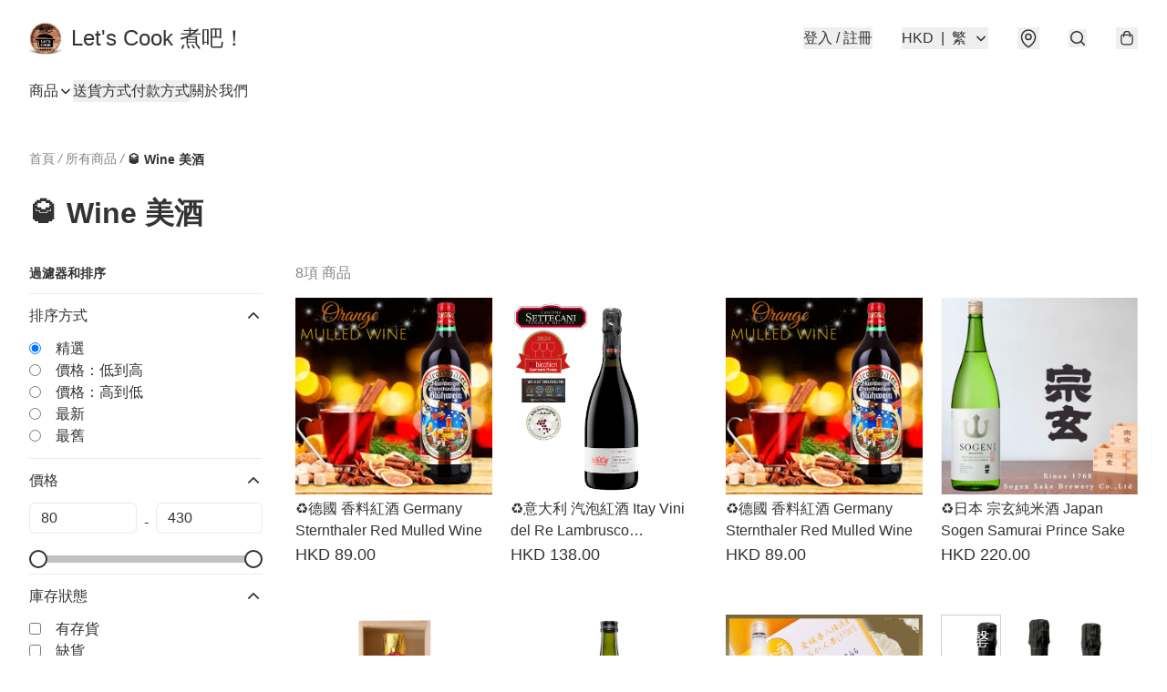

--- FILE ---
content_type: application/javascript
request_url: https://letscook.store/fb_pixel_page_view
body_size: -201
content:
(function initFBQ(){var fbPixelUserData = {};fbq('init', "459622808756256", fbPixelUserData, { agent: 'plboutir' });fbq('track', "PageView", {}, { eventID: "106dad8d28ee4c99a69f675942cadc26" });}())